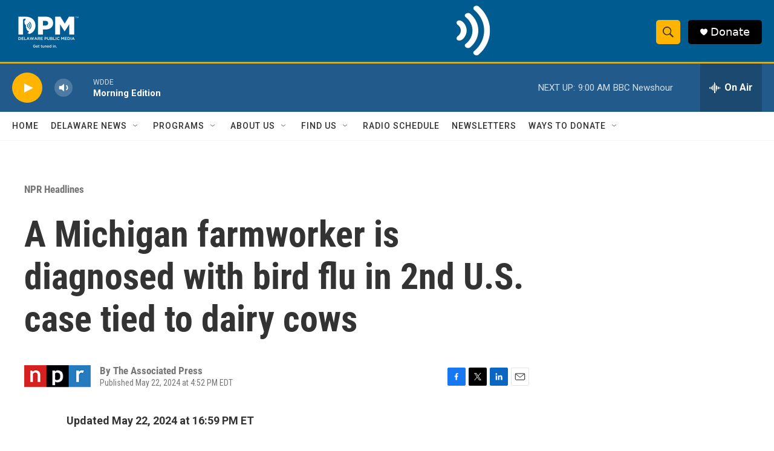

--- FILE ---
content_type: text/html; charset=utf-8
request_url: https://www.google.com/recaptcha/api2/aframe
body_size: 186
content:
<!DOCTYPE HTML><html><head><meta http-equiv="content-type" content="text/html; charset=UTF-8"></head><body><script nonce="hUkuxy9SsSZjMAKz1Oq3kQ">/** Anti-fraud and anti-abuse applications only. See google.com/recaptcha */ try{var clients={'sodar':'https://pagead2.googlesyndication.com/pagead/sodar?'};window.addEventListener("message",function(a){try{if(a.source===window.parent){var b=JSON.parse(a.data);var c=clients[b['id']];if(c){var d=document.createElement('img');d.src=c+b['params']+'&rc='+(localStorage.getItem("rc::a")?sessionStorage.getItem("rc::b"):"");window.document.body.appendChild(d);sessionStorage.setItem("rc::e",parseInt(sessionStorage.getItem("rc::e")||0)+1);localStorage.setItem("rc::h",'1768831001698');}}}catch(b){}});window.parent.postMessage("_grecaptcha_ready", "*");}catch(b){}</script></body></html>